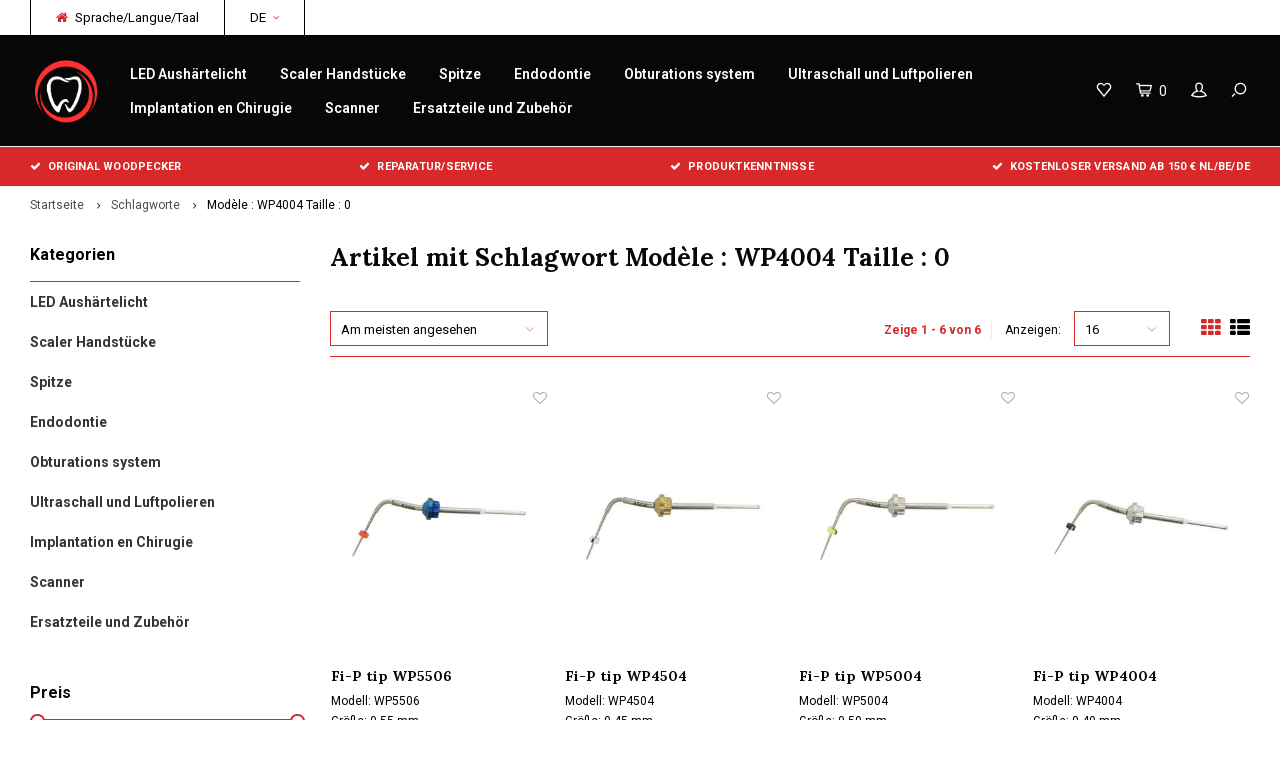

--- FILE ---
content_type: text/html;charset=utf-8
request_url: https://www.wp-dentalsupply.com/de/tags/modele-wp4004-taille-0/
body_size: 8470
content:
<!DOCTYPE html>
<html lang="de">
  <head>
    
        
    <meta charset="utf-8"/>
<!-- [START] 'blocks/head.rain' -->
<!--

  (c) 2008-2026 Lightspeed Netherlands B.V.
  http://www.lightspeedhq.com
  Generated: 28-01-2026 @ 21:13:59

-->
<link rel="canonical" href="https://www.wp-dentalsupply.com/de/tags/modele-wp4004-taille-0/"/>
<link rel="alternate" href="https://www.wp-dentalsupply.com/de/index.rss" type="application/rss+xml" title="Neue Produkte"/>
<meta name="robots" content="noodp,noydir"/>
<meta property="og:url" content="https://www.wp-dentalsupply.com/de/tags/modele-wp4004-taille-0/?source=facebook"/>
<meta property="og:site_name" content="wp-dentalsupply"/>
<meta property="og:title" content="Modèle : WP4004 Taille : 0"/>
<meta property="og:description" content="Ein fester fairer Preis, einfache Auswahl, transparent und eine der besten Marken aus China und Schweden.<br />
Willkommen in der Revolution, willkommen bei wp-denta"/>
<!--[if lt IE 9]>
<script src="https://cdn.webshopapp.com/assets/html5shiv.js?2025-02-20"></script>
<![endif]-->
<!-- [END] 'blocks/head.rain' -->
    <title>Modèle : WP4004 Taille : 0 - wp-dentalsupply</title>
    <meta name="description" content="Ein fester fairer Preis, einfache Auswahl, transparent und eine der besten Marken aus China und Schweden.<br />
Willkommen in der Revolution, willkommen bei wp-denta" />
    <meta name="keywords" content="Modèle, :, WP4004, Taille, :, 0, Wp-dentalsupply, woodpecker, ems, satalec, china, dentalsupply, tandarts, tandartspullen, tandheelapparatuur, Luftfilterung, blueair, woodpecker zahnarzt" />
    <meta http-equiv="X-UA-Compatible" content="IE=edge,chrome=1">
    <meta name="viewport" content="width=device-width, initial-scale=1.0">
    <meta name="apple-mobile-web-app-capable" content="yes">
    <meta name="apple-mobile-web-app-status-bar-style" content="black">
    <meta property="fb:app_id" content="966242223397117"/>
    <meta name="viewport" content="width=device-width, initial-scale=1, maximum-scale=1, user-scalable=0"/>

    <link rel="shortcut icon" href="https://cdn.webshopapp.com/shops/268654/themes/122723/v/2468254/assets/favicon.ico?20241107122014" type="image/x-icon" />
    <link href='//fonts.googleapis.com/css?family=Roboto:400,300,500,600,700,800,900' rel='stylesheet' type='text/css'>
    <link href='//fonts.googleapis.com/css?family=Lora:400,300,500,600,700,800,900' rel='stylesheet' type='text/css'>
    <link rel="stylesheet" href="https://cdn.webshopapp.com/shops/268654/themes/122723/assets/bootstrap.css?20251203155103" />
    <link rel="stylesheet" href="https://cdn.webshopapp.com/shops/268654/themes/122723/assets/font-awesome-min.css?20251203155103" />
    <link rel="stylesheet" href="https://cdn.webshopapp.com/shops/268654/themes/122723/assets/sm-icons.css?20251203155103" />  
    <link rel="stylesheet" href="https://cdn.webshopapp.com/shops/268654/themes/122723/assets/owl-carousel-min.css?20251203155103" />  
    <link rel="stylesheet" href="https://cdn.webshopapp.com/shops/268654/themes/122723/assets/semantic.css?20251203155103" />  
    <link rel="stylesheet" href="https://cdn.webshopapp.com/shops/268654/themes/122723/assets/jquery-fancybox-min.css?20251203155103" /> 
    <link rel="stylesheet" href="https://cdn.webshopapp.com/shops/268654/themes/122723/assets/style.css?20251203155103" /> 
    <link rel="stylesheet" href="https://cdn.webshopapp.com/shops/268654/themes/122723/assets/settings.css?20251203155103" />  
    <link rel="stylesheet" href="https://cdn.webshopapp.com/assets/gui-2-0.css?2025-02-20" />
    <link rel="stylesheet" href="https://cdn.webshopapp.com/assets/gui-responsive-2-0.css?2025-02-20" />   
    <link rel="stylesheet" href="https://cdn.webshopapp.com/shops/268654/themes/122723/assets/custom.css?20251203155103" />

    <script src="https://cdn.webshopapp.com/assets/jquery-1-9-1.js?2025-02-20"></script>
    <script src="https://cdn.webshopapp.com/assets/jquery-ui-1-10-1.js?2025-02-20"></script>
    <script src="https://cdn.webshopapp.com/shops/268654/themes/122723/assets/jquery-touch.js?20251203155103"></script>
    <script src="https://cdn.webshopapp.com/shops/268654/themes/122723/assets/jquery-validate.js?20251203155103"></script>
   
    <script src="https://cdn.webshopapp.com/shops/268654/themes/122723/assets/bootstrap.js?20251203155103"></script>
    <script src="https://cdn.webshopapp.com/shops/268654/themes/122723/assets/owl-carousel-min.js?20251203155103"></script>
    <script src="https://cdn.webshopapp.com/shops/268654/themes/122723/assets/semantic.js?20251203155103"></script>
    <script src="https://cdn.webshopapp.com/shops/268654/themes/122723/assets/jquery-fancybox-min.js?20251203155103"></script>
    <script src="https://cdn.webshopapp.com/shops/268654/themes/122723/assets/moment.js?20251203155103"></script>  
    <script src="https://cdn.webshopapp.com/shops/268654/themes/122723/assets/js-cookie.js?20251203155103"></script>
    <script src="https://cdn.webshopapp.com/shops/268654/themes/122723/assets/jquery-countdown-min.js?20251203155103"></script>
    <script src="https://cdn.webshopapp.com/shops/268654/themes/122723/assets/global.js?20251203155103"></script>
    
    <script src="https://cdn.webshopapp.com/shops/268654/themes/122723/assets/jcarousel.js?20251203155103"></script>
    <script src="https://cdn.webshopapp.com/assets/gui.js?2025-02-20"></script>
    <script src="https://cdn.webshopapp.com/assets/gui-responsive-2-0.js?2025-02-20"></script>
    
        
    
    <!--[if lt IE 9]>
    <link rel="stylesheet" href="https://cdn.webshopapp.com/shops/268654/themes/122723/assets/style-ie.css?20251203155103" />
    <![endif]-->
  </head>
  <body >
   
         
   <div itemscope itemtype="http://schema.org/BreadcrumbList">
	<div itemprop="itemListElement" itemscope itemtype="http://schema.org/ListItem">
    <a itemprop="item" href="https://www.wp-dentalsupply.com/de/"><span itemprop="name" content="Home"></span></a>
    <meta itemprop="position" content="1" />
  </div>
    	<div itemprop="itemListElement" itemscope itemtype="http://schema.org/ListItem">
      <a itemprop="item" href="https://www.wp-dentalsupply.com/de/tags/"><span itemprop="name" content="Schlagworte"></span></a>
      <meta itemprop="position" content="2" />
    </div>
    	<div itemprop="itemListElement" itemscope itemtype="http://schema.org/ListItem">
      <a itemprop="item" href="https://www.wp-dentalsupply.com/de/tags/modele-wp4004-taille-0/"><span itemprop="name" content="Modèle : WP4004 Taille : 0"></span></a>
      <meta itemprop="position" content="3" />
    </div>
  </div>

   <div class="cart-overlay cart"></div>

<div class="cart-side cart">
  <div class="cart-inner">
    
    <div class="cart-title-wrap">
      <div class="cart-title">
        <div class="align">
          <div class="title title-font align-middle">Ihr Warenkorb</div>
          <div class="items text-right align-middle"><span class="item-qty">0</span> artikel</div>
        </div>
      </div>
      <div class="close-cart">
        <div class="align align-100">
          <div class="align-middle">
            <i class="fa fa-close"></i></div>
          </div>
        </div>
    </div>
    
    <div class="cart-body">
      
        
      <div class="no-cart-products">Keine Produkte gefunden...</div>
      
    </div>
    
        
  </div>
</div>   <div class="cart-overlay wishlist"></div>

<div class="cart-side wishlist">
  <div class="cart-inner">
    
    <div class="cart-title-wrap">
      <div class="cart-title">
        <div class="align">
          <div class="title title-font align-middle">Wunschzettel</div>
          <div class="items text-right align-middle"><span class="item-qty"></span> artikel</div>
        </div>
      </div>
      <div class="close-cart">
        <div class="align align-100">
          <div class="align-middle">
            <i class="fa fa-close"></i></div>
          </div>
        </div>
    </div>
    
    <div class="cart-body">
      
      <div class="cart-products">
        <table>
          
        </table>
      </div>
      
            <div class="no-cart-products">Sie müssen eingeloggt sein um diese Funktion zu nutzen....</div>
            
    </div>
    
  </div>
</div>   <div class="mobile-menu-overlay menu"></div>

<div class="mobile-menu cart">
  <div class="mobile-menu-inner">
    
  <div class="logo large align-middle">
    <a href="https://www.wp-dentalsupply.com/de/">
            <img src="https://cdn.webshopapp.com/shops/268654/themes/122723/v/2468758/assets/mobile-menu-logo.png?20250607161459" alt="wp-dentalsupply">
          </a>
  </div>
  
    <ul class="sub-menu">
              	<li>
        	<a href="#login-popup" data-fancybox><i class="fa fa-user before"></i>anmelden</a>
        </li>
            </ul>
    
   <ul>
          <li class=""><a class="normal-link" href="https://www.wp-dentalsupply.com/de/led-aushaertelicht/"><i class="fa fa-circle-o before"></i>LED Aushärtelicht</a>            </li>
          <li class=""><a class="normal-link" href="https://www.wp-dentalsupply.com/de/scaler-handstuecke/"><i class="fa fa-circle-o before"></i>Scaler Handstücke</a>            </li>
          <li class=""><a class="normal-link" href="https://www.wp-dentalsupply.com/de/spitze/"><i class="fa fa-circle-o before"></i>Spitze</a>            </li>
          <li class=""><a class="normal-link" href="https://www.wp-dentalsupply.com/de/endodontie/"><i class="fa fa-circle-o before"></i>Endodontie</a>            </li>
          <li class=""><a class="normal-link" href="https://www.wp-dentalsupply.com/de/obturations-system/"><i class="fa fa-circle-o before"></i>Obturations system</a>            </li>
          <li class=""><a class="normal-link" href="https://www.wp-dentalsupply.com/de/ultraschall-und-luftpolieren/"><i class="fa fa-circle-o before"></i>Ultraschall und Luftpolieren</a>            </li>
          <li class=""><a class="normal-link" href="https://www.wp-dentalsupply.com/de/implantation-en-chirugie/"><i class="fa fa-circle-o before"></i>Implantation en Chirugie</a>            </li>
          <li class=""><a class="normal-link" href="https://www.wp-dentalsupply.com/de/scanner/"><i class="fa fa-circle-o before"></i>Scanner</a>            </li>
          <li class=""><a class="normal-link" href="https://www.wp-dentalsupply.com/de/ersatzteile-und-zubehoer/"><i class="fa fa-circle-o before"></i>Ersatzteile und Zubehör</a>            </li>
                 	    </ul>
    
    <ul class="sub-menu">
            <li>
        <a href="javascript:;"><i class="fa fa-flag before"></i>Deutsch</a><span class="more-cats"><i class="fa fa-angle-right"></i></span>
        <ul>
        	          <li><a href="https://www.wp-dentalsupply.com/nl/">Nederlands</a></li>
                    <li><a href="https://www.wp-dentalsupply.com/de/">Deutsch</a></li>
                    <li><a href="https://www.wp-dentalsupply.com/fr/">Français</a></li>
                  </ul>
      </li>
                              <li>
      	        <a href="#login-popup" data-fancybox>
                  <i class="fa fa-heart-o before"></i> Wunschzettel
        </a>
      </li>
          </ul>
    
    
    	
  </div>
</div>   <div id="login-popup">
  
<div class="col">
  <div class="title-wrap">
    <div class="title title-font">anmelden</div>
    <div class="subtitle">Loggen Sie sich hier ein.</div>
  </div>
<form class="formLogin" id="formLogin" action="https://www.wp-dentalsupply.com/de/account/loginPost/?return=https%3A%2F%2Fwww.wp-dentalsupply.com%2Fde%2Ftags%2Fmodele-wp4004-taille-0%2F" method="post">
  <input type="hidden" name="key" value="8e629136f8d0a7e211e774e7b48d821f" />
  <input type="hidden" name="type" value="login" />
  <input type="text" name="email" id="formLoginEmail" value="" placeholder="E-Mail-Adresse" />
  <input type="password" name="password" id="formLoginPassword" value="" placeholder="Passwort"/>
  <div class="buttons">
      <a class="btn" href="#" onclick="$('#formLogin').submit(); return false;" title="anmelden">anmelden</a>
       <a class="forgot-pw" href="https://www.wp-dentalsupply.com/de/account/password/">Passwort vergessen?</a>
  </div>
  </form>
  </div>
  
  <div class="col last">
      <div class="title-wrap">
        <div class="title title-font">Kundenkonto anlegen</div>
        <div class="subtitle">Durch Ihre Anmeldung in unserem Shop, bewegen Sie sich um einiges schneller durch den Bestellvorgang, können mehrere Adressen anlegen, können Ihre Aufträge verfolgen und vieles mehr.</div>
        <div class="buttons">
          <a class="btn" href="https://www.wp-dentalsupply.com/de/account/register/" title="Benutzerkonto anlegen">Benutzerkonto anlegen</a>
      </div>
      </div>
    </div>
  
</div>
<header id="header" class="menu-in-header">
  
    <div class="topbar body-wrap">
    <div class="container-wide">
      <div class="align">
        
        <div class="align-middle text-left">
          <ul><li class="phone"><span class="inner"><i class="fa fa-home left-icon"></i>Sprache/Langue/Taal</span></li><li class="hidden-xs"><a href="javascript:;">DE<i class="fa fa-angle-down right-icon arrow"></i></a><ul><li><a href="https://www.wp-dentalsupply.com/nl/go/category/">NL</a></li><li><a href="https://www.wp-dentalsupply.com/de/go/category/">DE</a></li><li><a href="https://www.wp-dentalsupply.com/fr/go/category/">FR</a></li></ul></li></ul>        </div>
        
        <div class="align-middle text-right">
                  </div>

      </div>
    </div>
  </div>
    
  <div class="main-header body-wrap">
    <div class="container-wide">
      <div class="align">
        
        <div class="menu-button align-middle hidden-md hidden-lg">
          <a class="open-menu">
            <ul>
              <li></li>
              <li></li>
              <li></li>
              <li>menu</li>
            </ul>
          </a>
        </div>
        
        <div class="logo large align-middle">
          <a href="https://www.wp-dentalsupply.com/de/">
                        <img src="https://cdn.webshopapp.com/shops/268654/themes/122723/v/2187416/assets/logo.png?20241106210649" alt="wp-dentalsupply">
                      </a>
        </div>
        
                <div class="main-menu align-middle hidden-sm hidden-xs">
          <ul>
                        <li class=""><a href="https://www.wp-dentalsupply.com/de/led-aushaertelicht/">LED Aushärtelicht</a></li>
                        <li class=""><a href="https://www.wp-dentalsupply.com/de/scaler-handstuecke/">Scaler Handstücke</a></li>
                        <li class=""><a href="https://www.wp-dentalsupply.com/de/spitze/">Spitze</a></li>
                        <li class=""><a href="https://www.wp-dentalsupply.com/de/endodontie/">Endodontie</a></li>
                        <li class=""><a href="https://www.wp-dentalsupply.com/de/obturations-system/">Obturations system</a></li>
                        <li class=""><a href="https://www.wp-dentalsupply.com/de/ultraschall-und-luftpolieren/">Ultraschall und Luftpolieren</a></li>
                        <li class=""><a href="https://www.wp-dentalsupply.com/de/implantation-en-chirugie/">Implantation en Chirugie</a></li>
                        <li class=""><a href="https://www.wp-dentalsupply.com/de/scanner/">Scanner</a></li>
                        <li class=""><a href="https://www.wp-dentalsupply.com/de/ersatzteile-und-zubehoer/">Ersatzteile und Zubehör</a></li>
                                                          </ul>
        </div>
                
                
        <div class="icons align-middle text-right">
          <ul>
                        <li class="wishlist-header hidden-xs" title="Wunschzettel">
                            <a href="#login-popup" data-fancybox>
                              <span class="icon"><i class="sm-icon sm-heart"></i></span>
                <span class="text hidden"></span>
              </a>
            </li>
                        <li class="cart-header" title="Ihr Warenkorb">
              <a class="open-cart" href="javascript:;">
                <span class="icon"><i class="sm-icon sm-cart"></i></span>
                <span class="text">0</span>
              </a>
            </li>
            <li class="account-header hidden-xs" title="Mein Konto">
                            <a href="#login-popup" data-fancybox>
                <span class="icon"><i class="sm-icon sm-user-outline"></i></span>
              </a>
                          </li>
            <li class="" title="Suchen">
              <a class="open-search" href="javascript:;">
                <span class="icon"><i class="sm-icon sm-zoom"></i></span>
              </a>
            </li>
          </ul>
        </div>
          
      </div>
    </div>
    
    <div class="search-bar">
      <form action="https://www.wp-dentalsupply.com/de/search/" method="get" id="formSearch">
        <div class="container-wide relative">
          <input type="text" name="q" autocomplete="off"  value="" placeholder="Suchen..."/>
          <span onclick="$('#formSearch').submit();" title="Suchen" class="icon"><i class="sm-icon sm-zoom"></i></span>
        </div>
        
        <div class="autocomplete">
          <div class="container-wide">
            <div class="search-products products-livesearch row"></div>
            <div class="more"><a href="#">Alle Ergebnisse anzeigen <span>(0)</span></a></div>
            <div class="notfound">Keine Produkte gefunden...</div>
          </div>
        </div>
      </form>
    </div>
    
  </div>
    
      
        <div class="header-usp body-wrap">
      <div class="search-overlay"></div>
      <div class="container-wide">
        <ul>
          <li><a><i class="fa fa-check"></i>Original Woodpecker</a></li>
          <li><a><i class="fa fa-check"></i>Reparatur/Service</a></li>
          <li><a><i class="fa fa-check"></i>Produktkenntnisse</a></li>
          <li><a><i class="fa fa-check"></i>Kostenloser Versand ab 150 €  NL/BE/DE</a></li>
        </ul>
      </div>
    </div>
      
</header>    
    <main class="body-wrap">
      <div class="search-overlay"></div>
      <div class="main-content">
        
        

<div id="collection-page">
  
  <div class="filters-top">
    <div class="container-wide">
      <div class="row filter-row">
      	<form action="https://www.wp-dentalsupply.com/de/tags/modele-wp4004-taille-0/" method="get" id="sidebar_filters_top">
          <input type="hidden" name="mode" value="grid" id="filter_form_mode_top" />
          <input type="hidden" name="limit" value="16" id="filter_form_limit_top" />
          <input type="hidden" name="sort" value="popular" id="filter_form_sort_top" />
          <input type="hidden" name="max" value="50" id="filter_form_max_1_top" />
          <input type="hidden" name="min" value="0" id="filter_form_min_1_top" />
    
      
      
                
      <div class="filter-wrap col-md-2">
        <div class="filter-title">Preis</div>
      	<div class="price-filter">
        <div class="sidebar-filter-slider">
          <div class="collection-filter-price price-filter-1"></div>
        </div>
        <div class="price-filter-range clear">
          <div class="min">Min: €<span>0</span></div>
          <div class="max">Max: €<span>50</span></div>
        </div>
      </div>
      </div>
      
  		</form>
      </div>
    </div>
  </div>
  
  <div class="container-wide">
    
    <div class="breadcrumbs">
      <a href="https://www.wp-dentalsupply.com/de/" title="Startseite">Startseite</a>
           	<i class="fa fa-angle-right"></i><a href="https://www.wp-dentalsupply.com/de/tags/">Schlagworte</a>
           	<i class="fa fa-angle-right"></i><a class="last" href="https://www.wp-dentalsupply.com/de/tags/modele-wp4004-taille-0/">Modèle : WP4004 Taille : 0</a>
          </div>  
    
    
    <div class="row">
    	
            <div class="col-sidebar hidden-sm hidden-xs">
      	<div class="sidebar">
  
    	<div class="sb-cats">
      <div class="sidebar-title">Kategorien</div>
      <ul class="sb-cats-wrap">
      	        	<li class=""><a href="https://www.wp-dentalsupply.com/de/led-aushaertelicht/">LED Aushärtelicht</a>        		        	</li>
                	<li class=""><a href="https://www.wp-dentalsupply.com/de/scaler-handstuecke/">Scaler Handstücke</a>        		        	</li>
                	<li class=""><a href="https://www.wp-dentalsupply.com/de/spitze/">Spitze</a>        		        	</li>
                	<li class=""><a href="https://www.wp-dentalsupply.com/de/endodontie/">Endodontie</a>        		        	</li>
                	<li class=""><a href="https://www.wp-dentalsupply.com/de/obturations-system/">Obturations system</a>        		        	</li>
                	<li class=""><a href="https://www.wp-dentalsupply.com/de/ultraschall-und-luftpolieren/">Ultraschall und Luftpolieren</a>        		        	</li>
                	<li class=""><a href="https://www.wp-dentalsupply.com/de/implantation-en-chirugie/">Implantation en Chirugie</a>        		        	</li>
                	<li class=""><a href="https://www.wp-dentalsupply.com/de/scanner/">Scanner</a>        		        	</li>
                	<li class=""><a href="https://www.wp-dentalsupply.com/de/ersatzteile-und-zubehoer/">Ersatzteile und Zubehör</a>        		        	</li>
                      </ul>
  	</div>
    
    <form action="https://www.wp-dentalsupply.com/de/tags/modele-wp4004-taille-0/" method="get" id="sidebar_filters">
    <input type="hidden" name="mode" value="grid" id="filter_form_mode_side" />
    <input type="hidden" name="limit" value="16" id="filter_form_limit_side" />
    <input type="hidden" name="sort" value="popular" id="filter_form_sort_side" />
    <input type="hidden" name="max" value="50" id="filter_form_max_2_side" />
    <input type="hidden" name="min" value="0" id="filter_form_min_2_side" />
		
    <div class="sidebar-filters">
    
      <div class="filter-wrap">
        <div class="filter-title">Preis</div>
      	<div class="price-filter">
        <div class="sidebar-filter-slider">
          <div class="collection-filter-price price-filter-2"></div>
        </div>
        <div class="price-filter-range clear">
          <div class="min">Min: €<span>0</span></div>
          <div class="max">Max: €<span>50</span></div>
        </div>
      </div>
      </div>
      
      
          
    </div>
      
  </form>
    
    
    
    
</div>      </div>
            
      <div class="col-products">
        
                <div class="collection-content on-top">
          <div class="align">
            <div class="info align-top">
              <h1 class="title">Artikel mit Schlagwort Modèle : WP4004 Taille : 0</h1>
                          </div>
          </div>
        </div>
                
        <div class="collection-sort">
          <form action="https://www.wp-dentalsupply.com/de/tags/modele-wp4004-taille-0/" method="get" id="filter_form_bottom">
                        <input type="hidden" name="limit" value="16" id="filter_form_limit_bottom" />
            <input type="hidden" name="sort" value="popular" id="filter_form_sort_bottom" />
            <input type="hidden" name="max" value="50" id="filter_form_max_bottom" />
            <input type="hidden" name="min" value="0" id="filter_form_min_bottom" />
            
            <div class="align">
              
            <div class="sort-block align-middle">
              
              
              <a class="btn filter-btn open-filters hidden-md hidden-lg" href="javascript:;"><i class="fa fa-ellipsis-v"></i>Filter</a>

              <select name="sort" onchange="$('#formSortModeLimit').submit();" class="hidden-xs hidden-sm">
                                <option value="popular" selected="selected">Am meisten angesehen</option>
                                <option value="newest">Neueste Produkte</option>
                                <option value="lowest">Niedrigster Preis</option>
                                <option value="highest">Höchster Preis</option>
                                <option value="asc">Name aufsteigend</option>
                                <option value="desc">Name absteigend</option>
                              </select>  
              
            </div>
              
                                          
            <div class="sort-block align-middle text-right pagination hidden-xs">
              <div class="pager-text hidden-md hidden-sm hidden-xs">Zeige 1 - 6 von 6</div>
              <div class="per-page">Anzeigen:</div>
              <select id="selectbox-2-bottom" name="limit" onchange="$('#formProductsFilters').submit();">
                                <option value="4">4</option>
                                <option value="8">8</option>
                                <option value="12">12</option>
                                <option value="16" selected="selected">16</option>
                                <option value="20">20</option>
                                <option value="24">24</option>
                              </select>
            </div>
                          
            <div class="grid-list text-right align-middle">
              <ul>
                <li class="active"><label for="mode-grid"><input type="radio" name="mode" value="grid" id="mode-grid" checked><i class="fa fa-th"></i></label></li>
                <li class=""><label for="mode-list"><input type="radio" name="mode" value="list" id="mode-list"><i class="fa fa-th-list"></i></label></li>
              </ul>  
            </div>
            
            </div>
            
          </form>
        </div>
        
                
        <div class="products row infinite-page-count" data-page-count="1">
          
          	          	          	          
                          

<div id="137176012" class="quickview-popup" data-inf-id="inf_id_here">
  
  <div class="align">
    <div class="images-wrap align-middle">
      <div class="images">
        <div class="quickview-images owl-carousel owl-theme">
          <div class="item">
            <img src="https://cdn.webshopapp.com/shops/268654/files/409806528/500x500x2/image.jpg" alt="Fi-P tip WP5506" title="Fi-P tip WP5506">
          </div>
        </div>
      </div>
    </div>
    <div class="info align-top">
      <div class="product-info">
      	
                    <div class="product-title title-font" data-infinite-product-title>Fi-P tip WP5506</div>
          
                  
        <div class="price-stock">
          <div class="align">

            <div class="price align-bottom">      
              <span class="old-price"><span class="price-wrap" data-infinite-product-price-old></span></span>
              <span class="new-price"><span class="price-wrap" data-infinite-product-price-new>€49,95</span></span>
                            <div class="inc-price">(<span class="price-wrap" data-infinite-product-price-incl>€60,44</span> Inkl. MwSt.)</div>                          </div>
						
            
          </div>
        </div>
        
        
        <div class="product-description" data-infinite-product-description>
                    Modell: WP5506<br />
Größe: 0,55 mm<br />
Verjüngung: 0,06<br />
Autoklavierbar (134 °C)
                  </div>
        
        
      <form action="https://www.wp-dentalsupply.com/de/cart/add/271224709/"  method="post" data-infinite-product-form>
        <div class="product-option hidden">
          <div class="product-configure-variants">
            <label>Bitte wählen Sie: <em>*</em></label>
            <select class="variants">

            </select>
          </div>
        </div>

          <div class="cart"><div class="input-wrap"><input type="text" name="quantity" value="1" /><div class="change"><a href="javascript:;" onclick="updateQuantity('up', $(this));" class="up">+</a><a href="javascript:;" onclick="updateQuantity('down', $(this));" class="down">-</a></div></div><a href="javascript:;" onclick="$(this).closest('form').submit();" class="btn add-cart" title="Zum Warenkorb hinzufügen">Zum Warenkorb hinzufügen</a><a href="https://www.wp-dentalsupply.com/de/account/wishlistAdd/137176012/?variant_id=271224709" class="btn gray" title="Zur Wunschliste hinzufügen" data-infinite-wishlist-href>Zur Wunschliste hinzufügen</a></div>
      </form>
        
        
        
      </div>
    </div>
  </div>
  
</div>
<div class="product inf-product col-xs-6 col-sm-4 col-md-4 col-lg-3 show-second" data-url="https://www.wp-dentalsupply.com/de/fi-p-tip-wp5506.html" data-img-settings="300x400x2" data-id="137176012" data-inf-id="inf_id_here">
  <div class="product-inner no-border no-padding">
  
  
  <div class="image-wrap">

    <div class="product-labels"><div class="product-label sale"></div></div>    
    
        <div class="wishlist-btn">
      <form>
                <a href="#login-popup" data-fancybox><i class="fa fa-heart-o"></i></a>
              </form>
    </div>
        
        <div class="quickview-button hidden-md hidden-sm hidden-xs">
    	<a class="btn" href="javascript:;" data-product-url="https://www.wp-dentalsupply.com/de/fi-p-tip-wp5506.html" data-infinite-quickview-button>Quickview</a>
      <a class="open-link hidden" href="#137176012" data-fancybox data-infinite-quickview-link>test</a>
    </div>
        
    <a href="https://www.wp-dentalsupply.com/de/fi-p-tip-wp5506.html" title="Fi-P tip WP5506" data-infinite-product-url>
      <span class="img-wrap">
            <img src="https://cdn.webshopapp.com/shops/268654/files/409806528/300x400x2/fi-p-tip-wp5506.jpg" alt="Fi-P tip WP5506" title="Fi-P tip WP5506" data-infinite-product-image/>
            </span>
    </a>
    
  </div>
  
  
  <div class="info">
    
        
    <a href="https://www.wp-dentalsupply.com/de/fi-p-tip-wp5506.html" title="Fi-P tip WP5506" class="title title-font one-line" data-infinite-product-title>Fi-P tip WP5506</a>
    
    
        
        <div class="description three-lines" data-infinite-product-description>
      Modell: WP5506<br />
Größe: 0,55 mm<br />
Verjüngung: 0,06<br />
Autoklavierbar (134 °C)
    </div>
        
    <div class="price">      
      
      <span class="old-price"><span class="price-inner" data-infinite-product-price-old></span></span>
      <span class="new-price"><span class="price-inner" data-infinite-product-price-new>€49,95</span></span>
            <div class="inc-price" data-infinite-product-price-incl>(€60,44 Inkl. MwSt.)</div>             
    </div>
    
  </div>
     
  </div>
</div>
                          

<div id="137175783" class="quickview-popup" data-inf-id="inf_id_here">
  
  <div class="align">
    <div class="images-wrap align-middle">
      <div class="images">
        <div class="quickview-images owl-carousel owl-theme">
          <div class="item">
            <img src="https://cdn.webshopapp.com/shops/268654/files/409805419/500x500x2/image.jpg" alt="Fi-P tip WP4504" title="Fi-P tip WP4504">
          </div>
        </div>
      </div>
    </div>
    <div class="info align-top">
      <div class="product-info">
      	
                    <div class="product-title title-font" data-infinite-product-title>Fi-P tip WP4504</div>
          
                  
        <div class="price-stock">
          <div class="align">

            <div class="price align-bottom">      
              <span class="old-price"><span class="price-wrap" data-infinite-product-price-old></span></span>
              <span class="new-price"><span class="price-wrap" data-infinite-product-price-new>€49,95</span></span>
                            <div class="inc-price">(<span class="price-wrap" data-infinite-product-price-incl>€60,44</span> Inkl. MwSt.)</div>                          </div>
						
            
          </div>
        </div>
        
        
        <div class="product-description" data-infinite-product-description>
                    Modell: WP4504<br />
Größe: 0,45 mm<br />
Verjüngung: 0,04<br />
Autoklavierbar (134 °C)
                  </div>
        
        
      <form action="https://www.wp-dentalsupply.com/de/cart/add/271223972/"  method="post" data-infinite-product-form>
        <div class="product-option hidden">
          <div class="product-configure-variants">
            <label>Bitte wählen Sie: <em>*</em></label>
            <select class="variants">

            </select>
          </div>
        </div>

          <div class="cart"><div class="input-wrap"><input type="text" name="quantity" value="1" /><div class="change"><a href="javascript:;" onclick="updateQuantity('up', $(this));" class="up">+</a><a href="javascript:;" onclick="updateQuantity('down', $(this));" class="down">-</a></div></div><a href="javascript:;" onclick="$(this).closest('form').submit();" class="btn add-cart" title="Zum Warenkorb hinzufügen">Zum Warenkorb hinzufügen</a><a href="https://www.wp-dentalsupply.com/de/account/wishlistAdd/137175783/?variant_id=271223972" class="btn gray" title="Zur Wunschliste hinzufügen" data-infinite-wishlist-href>Zur Wunschliste hinzufügen</a></div>
      </form>
        
        
        
      </div>
    </div>
  </div>
  
</div>
<div class="product inf-product col-xs-6 col-sm-4 col-md-4 col-lg-3 show-second" data-url="https://www.wp-dentalsupply.com/de/fi-p-tip-wp4504.html" data-img-settings="300x400x2" data-id="137175783" data-inf-id="inf_id_here">
  <div class="product-inner no-border no-padding">
  
  
  <div class="image-wrap">

    <div class="product-labels"><div class="product-label sale"></div></div>    
    
        <div class="wishlist-btn">
      <form>
                <a href="#login-popup" data-fancybox><i class="fa fa-heart-o"></i></a>
              </form>
    </div>
        
        <div class="quickview-button hidden-md hidden-sm hidden-xs">
    	<a class="btn" href="javascript:;" data-product-url="https://www.wp-dentalsupply.com/de/fi-p-tip-wp4504.html" data-infinite-quickview-button>Quickview</a>
      <a class="open-link hidden" href="#137175783" data-fancybox data-infinite-quickview-link>test</a>
    </div>
        
    <a href="https://www.wp-dentalsupply.com/de/fi-p-tip-wp4504.html" title="Fi-P tip WP4504" data-infinite-product-url>
      <span class="img-wrap">
            <img src="https://cdn.webshopapp.com/shops/268654/files/409805419/300x400x2/fi-p-tip-wp4504.jpg" alt="Fi-P tip WP4504" title="Fi-P tip WP4504" data-infinite-product-image/>
            </span>
    </a>
    
  </div>
  
  
  <div class="info">
    
        
    <a href="https://www.wp-dentalsupply.com/de/fi-p-tip-wp4504.html" title="Fi-P tip WP4504" class="title title-font one-line" data-infinite-product-title>Fi-P tip WP4504</a>
    
    
        
        <div class="description three-lines" data-infinite-product-description>
      Modell: WP4504<br />
Größe: 0,45 mm<br />
Verjüngung: 0,04<br />
Autoklavierbar (134 °C)
    </div>
        
    <div class="price">      
      
      <span class="old-price"><span class="price-inner" data-infinite-product-price-old></span></span>
      <span class="new-price"><span class="price-inner" data-infinite-product-price-new>€49,95</span></span>
            <div class="inc-price" data-infinite-product-price-incl>(€60,44 Inkl. MwSt.)</div>             
    </div>
    
  </div>
     
  </div>
</div>
                          

<div id="137175885" class="quickview-popup" data-inf-id="inf_id_here">
  
  <div class="align">
    <div class="images-wrap align-middle">
      <div class="images">
        <div class="quickview-images owl-carousel owl-theme">
          <div class="item">
            <img src="https://cdn.webshopapp.com/shops/268654/files/409805936/500x500x2/image.jpg" alt="Fi-P tip WP5004" title="Fi-P tip WP5004">
          </div>
        </div>
      </div>
    </div>
    <div class="info align-top">
      <div class="product-info">
      	
                    <div class="product-title title-font" data-infinite-product-title>Fi-P tip WP5004</div>
          
                  
        <div class="price-stock">
          <div class="align">

            <div class="price align-bottom">      
              <span class="old-price"><span class="price-wrap" data-infinite-product-price-old></span></span>
              <span class="new-price"><span class="price-wrap" data-infinite-product-price-new>€49,95</span></span>
                            <div class="inc-price">(<span class="price-wrap" data-infinite-product-price-incl>€60,44</span> Inkl. MwSt.)</div>                          </div>
						
            
          </div>
        </div>
        
        
        <div class="product-description" data-infinite-product-description>
                    Modell: WP5004<br />
Größe: 0,50 mm<br />
Verjüngung: 0,04<br />
Autoklavierbar (134 °C)
                  </div>
        
        
      <form action="https://www.wp-dentalsupply.com/de/cart/add/271224228/"  method="post" data-infinite-product-form>
        <div class="product-option hidden">
          <div class="product-configure-variants">
            <label>Bitte wählen Sie: <em>*</em></label>
            <select class="variants">

            </select>
          </div>
        </div>

          <div class="cart"><div class="input-wrap"><input type="text" name="quantity" value="1" /><div class="change"><a href="javascript:;" onclick="updateQuantity('up', $(this));" class="up">+</a><a href="javascript:;" onclick="updateQuantity('down', $(this));" class="down">-</a></div></div><a href="javascript:;" onclick="$(this).closest('form').submit();" class="btn add-cart" title="Zum Warenkorb hinzufügen">Zum Warenkorb hinzufügen</a><a href="https://www.wp-dentalsupply.com/de/account/wishlistAdd/137175885/?variant_id=271224228" class="btn gray" title="Zur Wunschliste hinzufügen" data-infinite-wishlist-href>Zur Wunschliste hinzufügen</a></div>
      </form>
        
        
        
      </div>
    </div>
  </div>
  
</div>
<div class="product inf-product col-xs-6 col-sm-4 col-md-4 col-lg-3 show-second" data-url="https://www.wp-dentalsupply.com/de/fi-p-tip-wp5004.html" data-img-settings="300x400x2" data-id="137175885" data-inf-id="inf_id_here">
  <div class="product-inner no-border no-padding">
  
  
  <div class="image-wrap">

    <div class="product-labels"><div class="product-label sale"></div></div>    
    
        <div class="wishlist-btn">
      <form>
                <a href="#login-popup" data-fancybox><i class="fa fa-heart-o"></i></a>
              </form>
    </div>
        
        <div class="quickview-button hidden-md hidden-sm hidden-xs">
    	<a class="btn" href="javascript:;" data-product-url="https://www.wp-dentalsupply.com/de/fi-p-tip-wp5004.html" data-infinite-quickview-button>Quickview</a>
      <a class="open-link hidden" href="#137175885" data-fancybox data-infinite-quickview-link>test</a>
    </div>
        
    <a href="https://www.wp-dentalsupply.com/de/fi-p-tip-wp5004.html" title="Fi-P tip WP5004" data-infinite-product-url>
      <span class="img-wrap">
            <img src="https://cdn.webshopapp.com/shops/268654/files/409805936/300x400x2/fi-p-tip-wp5004.jpg" alt="Fi-P tip WP5004" title="Fi-P tip WP5004" data-infinite-product-image/>
            </span>
    </a>
    
  </div>
  
  
  <div class="info">
    
        
    <a href="https://www.wp-dentalsupply.com/de/fi-p-tip-wp5004.html" title="Fi-P tip WP5004" class="title title-font one-line" data-infinite-product-title>Fi-P tip WP5004</a>
    
    
        
        <div class="description three-lines" data-infinite-product-description>
      Modell: WP5004<br />
Größe: 0,50 mm<br />
Verjüngung: 0,04<br />
Autoklavierbar (134 °C)
    </div>
        
    <div class="price">      
      
      <span class="old-price"><span class="price-inner" data-infinite-product-price-old></span></span>
      <span class="new-price"><span class="price-inner" data-infinite-product-price-new>€49,95</span></span>
            <div class="inc-price" data-infinite-product-price-incl>(€60,44 Inkl. MwSt.)</div>             
    </div>
    
  </div>
     
  </div>
</div>
                          

<div id="137175603" class="quickview-popup" data-inf-id="inf_id_here">
  
  <div class="align">
    <div class="images-wrap align-middle">
      <div class="images">
        <div class="quickview-images owl-carousel owl-theme">
          <div class="item">
            <img src="https://cdn.webshopapp.com/shops/268654/files/409805062/500x500x2/image.jpg" alt="Fi-P tip WP4004" title="Fi-P tip WP4004">
          </div>
        </div>
      </div>
    </div>
    <div class="info align-top">
      <div class="product-info">
      	
                    <div class="product-title title-font" data-infinite-product-title>Fi-P tip WP4004</div>
          
                  
        <div class="price-stock">
          <div class="align">

            <div class="price align-bottom">      
              <span class="old-price"><span class="price-wrap" data-infinite-product-price-old></span></span>
              <span class="new-price"><span class="price-wrap" data-infinite-product-price-new>€49,95</span></span>
                            <div class="inc-price">(<span class="price-wrap" data-infinite-product-price-incl>€60,44</span> Inkl. MwSt.)</div>                          </div>
						
            
          </div>
        </div>
        
        
        <div class="product-description" data-infinite-product-description>
                    Modell: WP4004<br />
Größe: 0,40 mm<br />
Verjüngung: 0,04<br />
Autoklavierbar (134 °C)
                  </div>
        
        
      <form action="https://www.wp-dentalsupply.com/de/cart/add/271223332/"  method="post" data-infinite-product-form>
        <div class="product-option hidden">
          <div class="product-configure-variants">
            <label>Bitte wählen Sie: <em>*</em></label>
            <select class="variants">

            </select>
          </div>
        </div>

          <div class="cart"><div class="input-wrap"><input type="text" name="quantity" value="1" /><div class="change"><a href="javascript:;" onclick="updateQuantity('up', $(this));" class="up">+</a><a href="javascript:;" onclick="updateQuantity('down', $(this));" class="down">-</a></div></div><a href="javascript:;" onclick="$(this).closest('form').submit();" class="btn add-cart" title="Zum Warenkorb hinzufügen">Zum Warenkorb hinzufügen</a><a href="https://www.wp-dentalsupply.com/de/account/wishlistAdd/137175603/?variant_id=271223332" class="btn gray" title="Zur Wunschliste hinzufügen" data-infinite-wishlist-href>Zur Wunschliste hinzufügen</a></div>
      </form>
        
        
        
      </div>
    </div>
  </div>
  
</div>
<div class="product inf-product col-xs-6 col-sm-4 col-md-4 col-lg-3 show-second" data-url="https://www.wp-dentalsupply.com/de/fi-p-tip-wp3504-copy.html" data-img-settings="300x400x2" data-id="137175603" data-inf-id="inf_id_here">
  <div class="product-inner no-border no-padding">
  
  
  <div class="image-wrap">

    <div class="product-labels"><div class="product-label sale"></div></div>    
    
        <div class="wishlist-btn">
      <form>
                <a href="#login-popup" data-fancybox><i class="fa fa-heart-o"></i></a>
              </form>
    </div>
        
        <div class="quickview-button hidden-md hidden-sm hidden-xs">
    	<a class="btn" href="javascript:;" data-product-url="https://www.wp-dentalsupply.com/de/fi-p-tip-wp3504-copy.html" data-infinite-quickview-button>Quickview</a>
      <a class="open-link hidden" href="#137175603" data-fancybox data-infinite-quickview-link>test</a>
    </div>
        
    <a href="https://www.wp-dentalsupply.com/de/fi-p-tip-wp3504-copy.html" title="Fi-P tip WP4004" data-infinite-product-url>
      <span class="img-wrap">
            <img src="https://cdn.webshopapp.com/shops/268654/files/409805062/300x400x2/fi-p-tip-wp4004.jpg" alt="Fi-P tip WP4004" title="Fi-P tip WP4004" data-infinite-product-image/>
            </span>
    </a>
    
  </div>
  
  
  <div class="info">
    
        
    <a href="https://www.wp-dentalsupply.com/de/fi-p-tip-wp3504-copy.html" title="Fi-P tip WP4004" class="title title-font one-line" data-infinite-product-title>Fi-P tip WP4004</a>
    
    
        
        <div class="description three-lines" data-infinite-product-description>
      Modell: WP4004<br />
Größe: 0,40 mm<br />
Verjüngung: 0,04<br />
Autoklavierbar (134 °C)
    </div>
        
    <div class="price">      
      
      <span class="old-price"><span class="price-inner" data-infinite-product-price-old></span></span>
      <span class="new-price"><span class="price-inner" data-infinite-product-price-new>€49,95</span></span>
            <div class="inc-price" data-infinite-product-price-incl>(€60,44 Inkl. MwSt.)</div>             
    </div>
    
  </div>
     
  </div>
</div>
                          

<div id="137176122" class="quickview-popup" data-inf-id="inf_id_here">
  
  <div class="align">
    <div class="images-wrap align-middle">
      <div class="images">
        <div class="quickview-images owl-carousel owl-theme">
          <div class="item">
            <img src="https://cdn.webshopapp.com/shops/268654/files/409806769/500x500x2/image.jpg" alt="Fi-P tip WP5510" title="Fi-P tip WP5510">
          </div>
        </div>
      </div>
    </div>
    <div class="info align-top">
      <div class="product-info">
      	
                    <div class="product-title title-font" data-infinite-product-title>Fi-P tip WP5510</div>
          
                  
        <div class="price-stock">
          <div class="align">

            <div class="price align-bottom">      
              <span class="old-price"><span class="price-wrap" data-infinite-product-price-old></span></span>
              <span class="new-price"><span class="price-wrap" data-infinite-product-price-new>€49,95</span></span>
                            <div class="inc-price">(<span class="price-wrap" data-infinite-product-price-incl>€60,44</span> Inkl. MwSt.)</div>                          </div>
						
            
          </div>
        </div>
        
        
        <div class="product-description" data-infinite-product-description>
                    Modell: WP5510<br />
Größe: 0,55 mm<br />
Verjüngung: 0,10<br />
Autoklavierbar (134 °C)
                  </div>
        
        
      <form action="https://www.wp-dentalsupply.com/de/cart/add/271225036/"  method="post" data-infinite-product-form>
        <div class="product-option hidden">
          <div class="product-configure-variants">
            <label>Bitte wählen Sie: <em>*</em></label>
            <select class="variants">

            </select>
          </div>
        </div>

          <div class="cart"><div class="input-wrap"><input type="text" name="quantity" value="1" /><div class="change"><a href="javascript:;" onclick="updateQuantity('up', $(this));" class="up">+</a><a href="javascript:;" onclick="updateQuantity('down', $(this));" class="down">-</a></div></div><a href="javascript:;" onclick="$(this).closest('form').submit();" class="btn add-cart" title="Zum Warenkorb hinzufügen">Zum Warenkorb hinzufügen</a><a href="https://www.wp-dentalsupply.com/de/account/wishlistAdd/137176122/?variant_id=271225036" class="btn gray" title="Zur Wunschliste hinzufügen" data-infinite-wishlist-href>Zur Wunschliste hinzufügen</a></div>
      </form>
        
        
        
      </div>
    </div>
  </div>
  
</div>
<div class="product inf-product col-xs-6 col-sm-4 col-md-4 col-lg-3 show-second" data-url="https://www.wp-dentalsupply.com/de/fi-p-tip-wp5510.html" data-img-settings="300x400x2" data-id="137176122" data-inf-id="inf_id_here">
  <div class="product-inner no-border no-padding">
  
  
  <div class="image-wrap">

    <div class="product-labels"><div class="product-label sale"></div></div>    
    
        <div class="wishlist-btn">
      <form>
                <a href="#login-popup" data-fancybox><i class="fa fa-heart-o"></i></a>
              </form>
    </div>
        
        <div class="quickview-button hidden-md hidden-sm hidden-xs">
    	<a class="btn" href="javascript:;" data-product-url="https://www.wp-dentalsupply.com/de/fi-p-tip-wp5510.html" data-infinite-quickview-button>Quickview</a>
      <a class="open-link hidden" href="#137176122" data-fancybox data-infinite-quickview-link>test</a>
    </div>
        
    <a href="https://www.wp-dentalsupply.com/de/fi-p-tip-wp5510.html" title="Fi-P tip WP5510" data-infinite-product-url>
      <span class="img-wrap">
            <img src="https://cdn.webshopapp.com/shops/268654/files/409806769/300x400x2/fi-p-tip-wp5510.jpg" alt="Fi-P tip WP5510" title="Fi-P tip WP5510" data-infinite-product-image/>
            </span>
    </a>
    
  </div>
  
  
  <div class="info">
    
        
    <a href="https://www.wp-dentalsupply.com/de/fi-p-tip-wp5510.html" title="Fi-P tip WP5510" class="title title-font one-line" data-infinite-product-title>Fi-P tip WP5510</a>
    
    
        
        <div class="description three-lines" data-infinite-product-description>
      Modell: WP5510<br />
Größe: 0,55 mm<br />
Verjüngung: 0,10<br />
Autoklavierbar (134 °C)
    </div>
        
    <div class="price">      
      
      <span class="old-price"><span class="price-inner" data-infinite-product-price-old></span></span>
      <span class="new-price"><span class="price-inner" data-infinite-product-price-new>€49,95</span></span>
            <div class="inc-price" data-infinite-product-price-incl>(€60,44 Inkl. MwSt.)</div>             
    </div>
    
  </div>
     
  </div>
</div>
                          

<div id="137176181" class="quickview-popup" data-inf-id="inf_id_here">
  
  <div class="align">
    <div class="images-wrap align-middle">
      <div class="images">
        <div class="quickview-images owl-carousel owl-theme">
          <div class="item">
            <img src="https://cdn.webshopapp.com/shops/268654/files/409807009/500x500x2/image.jpg" alt="Fi-P tip WP6012" title="Fi-P tip WP6012">
          </div>
        </div>
      </div>
    </div>
    <div class="info align-top">
      <div class="product-info">
      	
                    <div class="product-title title-font" data-infinite-product-title>Fi-P tip WP6012</div>
          
                  
        <div class="price-stock">
          <div class="align">

            <div class="price align-bottom">      
              <span class="old-price"><span class="price-wrap" data-infinite-product-price-old></span></span>
              <span class="new-price"><span class="price-wrap" data-infinite-product-price-new>€49,95</span></span>
                            <div class="inc-price">(<span class="price-wrap" data-infinite-product-price-incl>€60,44</span> Inkl. MwSt.)</div>                          </div>
						
            
          </div>
        </div>
        
        
        <div class="product-description" data-infinite-product-description>
                    Modell: WP6012<br />
Größe: 0,60 mm<br />
Verjüngung: 0,12<br />
Autoklavierbar (134 °C)
                  </div>
        
        
      <form action="https://www.wp-dentalsupply.com/de/cart/add/271225185/"  method="post" data-infinite-product-form>
        <div class="product-option hidden">
          <div class="product-configure-variants">
            <label>Bitte wählen Sie: <em>*</em></label>
            <select class="variants">

            </select>
          </div>
        </div>

          <div class="cart"><div class="input-wrap"><input type="text" name="quantity" value="1" /><div class="change"><a href="javascript:;" onclick="updateQuantity('up', $(this));" class="up">+</a><a href="javascript:;" onclick="updateQuantity('down', $(this));" class="down">-</a></div></div><a href="javascript:;" onclick="$(this).closest('form').submit();" class="btn add-cart" title="Zum Warenkorb hinzufügen">Zum Warenkorb hinzufügen</a><a href="https://www.wp-dentalsupply.com/de/account/wishlistAdd/137176181/?variant_id=271225185" class="btn gray" title="Zur Wunschliste hinzufügen" data-infinite-wishlist-href>Zur Wunschliste hinzufügen</a></div>
      </form>
        
        
        
      </div>
    </div>
  </div>
  
</div>
<div class="product inf-product col-xs-6 col-sm-4 col-md-4 col-lg-3 show-second" data-url="https://www.wp-dentalsupply.com/de/fi-p-tip-wp6012.html" data-img-settings="300x400x2" data-id="137176181" data-inf-id="inf_id_here">
  <div class="product-inner no-border no-padding">
  
  
  <div class="image-wrap">

    <div class="product-labels"><div class="product-label sale"></div></div>    
    
        <div class="wishlist-btn">
      <form>
                <a href="#login-popup" data-fancybox><i class="fa fa-heart-o"></i></a>
              </form>
    </div>
        
        <div class="quickview-button hidden-md hidden-sm hidden-xs">
    	<a class="btn" href="javascript:;" data-product-url="https://www.wp-dentalsupply.com/de/fi-p-tip-wp6012.html" data-infinite-quickview-button>Quickview</a>
      <a class="open-link hidden" href="#137176181" data-fancybox data-infinite-quickview-link>test</a>
    </div>
        
    <a href="https://www.wp-dentalsupply.com/de/fi-p-tip-wp6012.html" title="Fi-P tip WP6012" data-infinite-product-url>
      <span class="img-wrap">
            <img src="https://cdn.webshopapp.com/shops/268654/files/409807009/300x400x2/fi-p-tip-wp6012.jpg" alt="Fi-P tip WP6012" title="Fi-P tip WP6012" data-infinite-product-image/>
            </span>
    </a>
    
  </div>
  
  
  <div class="info">
    
        
    <a href="https://www.wp-dentalsupply.com/de/fi-p-tip-wp6012.html" title="Fi-P tip WP6012" class="title title-font one-line" data-infinite-product-title>Fi-P tip WP6012</a>
    
    
        
        <div class="description three-lines" data-infinite-product-description>
      Modell: WP6012<br />
Größe: 0,60 mm<br />
Verjüngung: 0,12<br />
Autoklavierbar (134 °C)
    </div>
        
    <div class="price">      
      
      <span class="old-price"><span class="price-inner" data-infinite-product-price-old></span></span>
      <span class="new-price"><span class="price-inner" data-infinite-product-price-new>€49,95</span></span>
            <div class="inc-price" data-infinite-product-price-incl>(€60,44 Inkl. MwSt.)</div>             
    </div>
    
  </div>
     
  </div>
</div>
             
             
          
        </div>
        
                
                <div class="collection-sort collection-sort-bottom">
          <form action="https://www.wp-dentalsupply.com/de/tags/modele-wp4004-taille-0/" method="get" id="filter_form">
            <input type="hidden" name="mode" value="grid" id="filter_form_mode" />
            <input type="hidden" name="limit" value="16" id="filter_form_limit" />
            <input type="hidden" name="sort" value="popular" id="filter_form_sort" />
            <input type="hidden" name="max" value="50" id="filter_form_max" />
            <input type="hidden" name="min" value="0" id="filter_form_min" />
            
            <div class="align">
            
            
            <div class="sort-block align-middle hidden-xs"> 
              <select name="sort" onchange="$('#formSortModeLimit').submit();">
                                <option value="popular" selected="selected">Am meisten angesehen</option>
                                <option value="newest">Neueste Produkte</option>
                                <option value="lowest">Niedrigster Preis</option>
                                <option value="highest">Höchster Preis</option>
                                <option value="asc">Name aufsteigend</option>
                                <option value="desc">Name absteigend</option>
                              </select>  
            </div>
            
                                          
            <div class="sort-block align-middle text-right pagination hidden-xs">
              <div class="pager-text hidden-md hidden-sm hidden-xs">Zeige 1 - 6 von 6</div>
              <div class="per-page">Anzeigen:</div>
              <select id="selectbox-2" name="limit" onchange="$('#formProductsFilters').submit();">
                                <option value="4">4</option>
                                <option value="8">8</option>
                                <option value="12">12</option>
                                <option value="16" selected="selected">16</option>
                                <option value="20">20</option>
                                <option value="24">24</option>
                              </select>
            </div>
                          
            </div>
            
          </form>
        </div>
                
                
      </div>
      
    </div>
  </div>
  
</div>

<script type="text/javascript">
  $(function(){
    $('#collection-page input, #collection-page .collection-sort select').change(function(){
      $(this).closest('form').submit();
    });
    
    $(".collection-filter-price.price-filter-1").slider({
      range: true,
      min: 0,
      max: 50,
      values: [0, 50],
      step: 1,
      slide: function( event, ui){
    $('.price-filter-range .min span').html(ui.values[0]);
    $('.price-filter-range .max span').html(ui.values[1]);
    
    $('#filter_form_min_1_top, #filter_form_min_2_side').val(ui.values[0]);
    $('#filter_form_max_1_top, #filter_form_max_2_side').val(ui.values[1]);
  },
    stop: function(event, ui){
    $(this).closest('form').submit();
  }
    });
  $(".collection-filter-price.price-filter-2").slider({
      range: true,
      min: 0,
      max: 50,
      values: [0, 50],
      step: 1,
      slide: function( event, ui){
    $('.price-filter-range .min span').html(ui.values[0]);
    $('.price-filter-range .max span').html(ui.values[1]);
    
    $('#filter_form_min_1_top, #filter_form_min_2_side').val(ui.values[0]);
    $('#filter_form_max_1_top, #filter_form_max_2_side').val(ui.values[1]);
  },
    stop: function(event, ui){
    $(this).closest('form').submit();
  }
    });
  });
</script>
<script type="text/javascript">
  var ajaxTranslations = {"Add to cart":"Zum Warenkorb hinzuf\u00fcgen","Wishlist":"Wunschzettel","Add to wishlist":"Zur Wunschliste hinzuf\u00fcgen","Compare":"Vergleichen","Add to compare":"Zum Vergleich hinzuf\u00fcgen"};
  var infiniteCollectionPage = 1;
  var basicShopUrl = 'https://www.wp-dentalsupply.com/de/'; 
  var cartUrl = 'https://www.wp-dentalsupply.com/de/cart/add/'; 
  
  $().ready(function(){
    infiniteCollectionInit('https://www.wp-dentalsupply.com/de/tags/modele-wp4004-taille-0/page1.ajax', 'collection', 'grid');
  });
</script>      </div>
    </main>

    <footer id="footer" class="body-wrap"><div class="search-overlay"></div><div class="newsletter-block"><div class="container-wide"><div class="text"><div class="title title-font">Melden Sie sich für unseren Newsletter an</div><div class="subtitle">Bekommen Sie letzten Updates, Neuigkeiten und Promotionen per E-Mail</div></div><div class="newsletter"><form id="formNewsletter" action="https://www.wp-dentalsupply.com/de/account/newsletter/" method="post"><input type="hidden" name="key" value="8e629136f8d0a7e211e774e7b48d821f" /><input type="text" name="email" id="formNewsletterEmail" value="" placeholder="E-Mail"/><a class="btn" href="javascript:;" onclick="$('#formNewsletter').submit(); return false;" title="Abonnieren"><span class="hidden-xs">Abonnieren</span><span class="hidden-sm hidden-md hidden-lg"><i class="fa fa-paper-plane"></i></span></a></form></div></div></div><div class="main-footer"><div class="container-wide"><div class="row"><div class="col-sm-12 col-md-4"><div class="footer-logo large"><a href="https://www.wp-dentalsupply.com/de/"><img src="https://cdn.webshopapp.com/shops/268654/themes/122723/assets/footer-logo.png?20250607164053" alt="wp-dentalsupply"></a></div><p></p><div class="socials"></div><ul class="contact"></ul></div><div class="col-sm-12 col-md-7 col-md-offset-1"><div class="row"><div class="col-sm-4"><div class="footer-title title-font">Kundendienst<span class="plus hidden-sm hidden-md hidden-lg"><i class="fa fa-angle-right"></i></span></div><div class="content-wrap"><ul><li><a href="https://www.wp-dentalsupply.com/de/service/about/">über uns</a></li><li><a href="https://www.wp-dentalsupply.com/de/service/general-terms-conditions/">Allgemeine Geschäftsbedingungen / Haftungsausschluss</a></li><li><a href="https://www.wp-dentalsupply.com/de/service/privacy-policy/">Datenschutz-Bestimmungen</a></li><li><a href="https://www.wp-dentalsupply.com/de/service/payment-methods/">Zahlungsmethoden</a></li><li><a href="https://www.wp-dentalsupply.com/de/service/shipping-returns/">Versand &amp; Rückgabe</a></li><li><a href="https://www.wp-dentalsupply.com/de/service/">Kundendienst / Kontakt</a></li></ul></div></div><div class="col-sm-4"><div class="footer-title title-font">Kategorien<span class="plus hidden-sm hidden-md hidden-lg"><i class="fa fa-angle-right"></i></span></div><div class="content-wrap"><ul><li><a href="https://www.wp-dentalsupply.com/de/led-aushaertelicht/">LED Aushärtelicht</a></li><li><a href="https://www.wp-dentalsupply.com/de/scaler-handstuecke/">Scaler Handstücke</a></li><li><a href="https://www.wp-dentalsupply.com/de/spitze/">Spitze</a></li><li><a href="https://www.wp-dentalsupply.com/de/endodontie/">Endodontie</a></li><li><a href="https://www.wp-dentalsupply.com/de/obturations-system/">Obturations system</a></li><li><a href="https://www.wp-dentalsupply.com/de/ultraschall-und-luftpolieren/">Ultraschall und Luftpolieren</a></li><li><a href="https://www.wp-dentalsupply.com/de/implantation-en-chirugie/">Implantation en Chirugie</a></li><li><a href="https://www.wp-dentalsupply.com/de/scanner/">Scanner</a></li><li><a href="https://www.wp-dentalsupply.com/de/ersatzteile-und-zubehoer/">Ersatzteile und Zubehör</a></li></ul></div></div><div class="col-sm-4"><div class="footer-title title-font">Mein Konto<span class="plus hidden-sm hidden-md hidden-lg"><i class="fa fa-angle-right"></i></span></div><div class="content-wrap"><ul><li><a href="https://www.wp-dentalsupply.com/de/account/" title="Kundenkonto anlegen">Kundenkonto anlegen</a></li><li><a href="https://www.wp-dentalsupply.com/de/account/orders/" title="Meine Bestellungen">Meine Bestellungen</a></li><li><a href="https://www.wp-dentalsupply.com/de/account/wishlist/" title="Mein Wunschzettel">Mein Wunschzettel</a></li></ul></div></div></div></div></div></div></div><div class="footer-bottom"><div class="container-wide"><div class="align"><div class="copyright align-middle">
        	© Copyright 2026 wp-dentalsupply
                    - Powered by
                    <a href="https://www.lightspeedhq.de/" title="Lightspeed" target="_blank">Lightspeed</a>
                                        - Theme by <a href="https://shopmonkey.nl" target="_blank">Shopmonkey</a></div><div class="payments align-middle text-right"><a href="https://www.wp-dentalsupply.com/de/service/payment-methods/" title="Zahlungsarten"><img src="https://cdn.webshopapp.com/shops/268654/themes/122723/assets/ideal.png?20251203155103" alt="" /></a><a href="https://www.wp-dentalsupply.com/de/service/payment-methods/" title="Zahlungsarten"><img src="https://cdn.webshopapp.com/shops/268654/themes/122723/assets/mistercash.png?20251203155103" alt="" /></a><a href="https://www.wp-dentalsupply.com/de/service/payment-methods/" title="Zahlungsarten"><img src="https://cdn.webshopapp.com/shops/268654/themes/122723/assets/kbc.png?20251203155103" alt="" /></a><a href="https://www.wp-dentalsupply.com/de/service/payment-methods/" title="Zahlungsarten"><img src="https://cdn.webshopapp.com/shops/268654/themes/122723/assets/invoice.png?20251203155103" alt="" /></a><a href="https://www.wp-dentalsupply.com/de/service/payment-methods/" title="Zahlungsarten"><img src="https://cdn.webshopapp.com/shops/268654/themes/122723/assets/cartesbancaires.png?20251203155103" alt="" /></a></div></div></div></div></footer>
<script>
  /* TRANSLATIONS */
  var basicUrl = 'https://www.wp-dentalsupply.com/de/';
  var readmore = 'Lesen Sie mehr';
  var readless = 'Weniger lesen';
  var searchUrl = 'https://www.wp-dentalsupply.com/de/search/';
  var incTax = 'Inkl. MwSt.';
  var quantityT = 'Menge';
  var articleCode_t = 'Artikelnummer';
  var image_ratio = '300x400';
  var image_fit = '2';
  var imageNotFound_t = 'Bild nicht gefunden';
  var inStock_t_lower = 'auf lager';
  var outOfStock_t_lower = 'nicht auf lager';
  var showStockLevel = 0;
  var shopId = 268654;
  var stickyHeader = 1;
  var loggedIn = 0;
  var wishlistUrl = 'https://www.wp-dentalsupply.com/de/account/wishlist/?format=json';
  var shopCurrency = '€';
  var template = 'pages/collection.rain';
  var yotpo_id = '';
  var addedToCart = false;
  var showDays = ["1","2","3","4","5"];
  var showCountdown = false;
  var showCountdownFrom = '12';
  var showCountdownTill = '17';
  var customCartActive = true;
  var priceStatus = 'enabled';
</script>
    <!-- [START] 'blocks/body.rain' -->
<script>
(function () {
  var s = document.createElement('script');
  s.type = 'text/javascript';
  s.async = true;
  s.src = 'https://www.wp-dentalsupply.com/de/services/stats/pageview.js';
  ( document.getElementsByTagName('head')[0] || document.getElementsByTagName('body')[0] ).appendChild(s);
})();
</script>
<!-- [END] 'blocks/body.rain' -->
    
    </body>
</html>

--- FILE ---
content_type: text/css; charset=UTF-8
request_url: https://cdn.webshopapp.com/shops/268654/themes/122723/assets/settings.css?20251203155103
body_size: 1943
content:
/* General
================================================== */
body {
  font-family: "Roboto", Helvetica, sans-serif;
  color:#000000;
  background: #ffffff;
  }

.gui-form label,
.gui-form label span,
.gui-form label span.gui-nostyle  {
	color:#000 !important;
}

.product-info .product-stars .yotpo .text-m {
	font-family: "Roboto", Helvetica, sans-serif;
  color:#000000 !important;
}

h1, h2, h3, h4, h5, h6, .gui-page-title, .title-font, .title-font:focus {
  font-family: "Lora", Helvetica, sans-serif;
  color:#090808;
  font-weight:800;
}

.btn {
  background:#000000;
}

#cart-popup .total-block table tr:last-child {
	color:#090808;
}

.home-blog,
.home-categories,
.home-products,
.home-text,
.home-brands,
.home-tags,
.collection-sort,
.sb-cats .sb-cats-wrap,
.ui.checkbox .box:before, .ui.checkbox label:before,
#footer .newsletter-block form input,
.products .product-list .product-inner,
.ui.selection.dropdown,
#productpage .product-content .titles-box,
#productpage .product-content,
#productpage .product-bundles,
#productpage .product-reviews {
  border-color:#d72929 !important;
}

#header .main-header {
	border-color:#eeeeee !important;
}

#header .topbar,
#header .topbar ul > li,
#header .topbar ul ul,
#header .topbar ul ul li, #header .topbar ul ul li:first-child {
	border-color:#000000 !important;
}

.sidebar .sidebar-filters .filter-title,
.filters-top .filter-title,
.recent-products-wrap .recent-products-title,
#productpage .product-content .specs table td:first-child {
	color:#090808;
}

a,
a:focus,
.home-products .tabs a,
#header .main-menu-wide ul li .mega-menu .menus .menu a,
#cart-page .cart-table .info a.title .items {
  color:#000000;
}

::-webkit-input-placeholder { /* WebKit, Blink, Edge */
   color:#000000;
}
:-moz-placeholder { /* Mozilla Firefox 4 to 18 */
   color:#000000;
   opacity:  1;
}
::-moz-placeholder { /* Mozilla Firefox 19+ */
   color:#000000;
   opacity:  1;
}
:-ms-input-placeholder { /* Internet Explorer 10-11 */
   color:#000000;
}
::-ms-input-placeholder { /* Microsoft Edge */
   color:#000000;
}

.ui.checkbox label, .ui.checkbox+label,
.ui.selection.dropdown {
	color:#000000 !important;
}

a:hover,
a:active,
a:focus {
  text-decoration:none;
}

/* Header */
#header,
#header .main-header {
  background-color:#070707;
}

/* Topbar */
#header .topbar,
#header .topbar ul ul {
  background-color:#ffffff;
  color:#000000;
}

#header .topbar a {
  color:#000000;
}

#header .main-menu,
#header .main-menu-wide ul > li a,
#header .main-menu-wide ul .simple-menu li a {
  color:#ffffff;
}

#header .main-menu-wide,
#header .main-menu-wide ul .simple-menu,
#header .main-menu-wide ul .simple-menu ul {
	background:#eee000;
}

#header .main-menu a,
.menu-button ul li:last-child {
  color:#ffffff;
}

.menu-button ul li {
	background:#ffffff;
}

#header .main-menu ul li:hover a,
#header .main-menu ul li.active a {
	color:#ecb91a;
}

#header .main-header .icons a {
	color:#ffffff;
}

#header .header-usp ul li i {
  color:#ffffff;
}

#header .header-usp a {
	color:#ffffff;
}

#header .header-usp {
	background:#d72929;
}

/* Headlines */
.headlines .item.item-1,
.headlines .item.item-1 .title {
  color:#fffcfc;
}
.headlines .item.item-2,
.headlines .item.item-2 .title {
  color:#fefefe;
}
.headlines .item.item-3,
.headlines .item.item-3 .title{
  color:#f7f7f7;
}

.headlines .item.item-1 a {
  color:#ffffff;
}
.headlines .item.item-2 a {
  color:#fcfcfc;
}
.headlines .item.item-3 a {
  color:#ffffff;
}

.headlines .item.item-1 a.btn {
  background:#f8f8f8;
}
.headlines .item.item-2 a.btn {
  background:#eeeeee;
}
.headlines .item.item-3 a.btn {
  background:#ff0000;
}

.headlines .item #vid-box,
.headlines .item #vid-box .title,
.headlines .item .mp4-vid,
.headlines .item .mp4-vid .title{
  color:#ffffff;
}

.headlines .item #vid-box a.btn,
.headlines .item .mp4-vid a.btn {
	background:#000000;
  color:#ffffff;
}

.headlines .owl-dots {
  color:#ffffff;
}

.headlines .owl-dots .owl-dot:after {
	background:#ffffff;
}

/* Home banners */
.home-banners .banner.banner-1,
.home-banners .banner.banner-1 .title,
.home-banners .banner.banner-1 a {
  color:#ffffff;
}

.home-banners .banner.banner-2,
.home-banners .banner.banner-2 .title,
.home-banners .banner.banner-2 a {
  color:#ffffff;
}

/* Products */
/*
.products .product .price .old-price {
  color:#ecb91a;
}
*/
.products .product .product-label.sale,
.products .product-list .product-label.sale {
  background:#ecb91a;
}
.products .product .product-label.new,
.products .product-list .product-label.new {
  background:#980000;
}
.search-products .product .info .price .new-price,
.products .product .info .price .new-price,
.cart-side .cart-products .info .price,
.recent-products .recent-product .info .price .new-price,
.products .product-list .info .price .new-price {
  color:#980000;
}

.products .product .product-inner {
  background:#ffffff;
}

/* Buttons */
.cart-side .cart-total .btn,
#productpage .product-info .cart .btn.add-cart,
.quickview-popup .product-info .cart .btn.add-cart,
#productpage .bundles .bundle .info .btn,
#cart-page .total-block .button .btn,
#service-page .contact-form .button .btn,
#cart-popup .total-block .button .btn,
.gui-checkout .gui-form a.gui-button-small {
  background:#d72929;
}

.gui-checkout .gui-form a.gui-button-small,.gui-checkout .gui-form a.gui-button-primary, .gui-checkout .gui-form a.gui-button-action {
	background:#d72929!important;
}

#productpage .bundles .bundle .info .discount {
	color:#d72929;
}

/* Footer */
#footer .newsletter-block {
  background-color:#ffffff;
  color:#000000;
}
#footer .newsletter-block .title {
	color:#000000;
}
#footer .main-footer {
  background:#f6f6f6;
}
#footer .main-footer,
#footer .main-footer a {
  color:#000000;
}
#footer .footer-bottom {
  background:#d72929;
}
#footer .footer-bottom,
#footer .footer-bottom a {
  color:#ffffff;
}
#footer .footer-title {
	color:#d72929;
}

/* Accent color */
#header .main-header .search .icon,
#footer .newsletter-block form .btn,
.sidebar ul.side-cats li > .more-cats .plus-min:before, .sidebar ul.side-cats li > .more-cats .plus-min:after,
.collection-filter-price .ui-slider-range,
.collection-filter-price:after,
.ui.dropdown .menu>.item:hover,
.ui.dropdown .menu .selected.item, .ui.dropdown.selected,
.tags-wrap .tags .tag.active,
.blog-tags-wrap .blog-tags .blog-tag.active,
.products .product .quickview-button .btn,
.products .product-list .quickview-button .btn,
#footer .main-footer .contact .icon,
.collection-sort .filter-btn,
.active-filters-box .active-filters .active-filter.clear-all label,
#cart-page .total-block .discount-block .btn,
.status-bar .bar .dot.done,
.status-bar .bar .active-bar,
#product-images .product-actions li.video a,
.categories .category.layout-2 .btn,
#cart-page .total-block .shipping-costs-wrap .input-wrap .btn {
  background-color:#d72929;
}

.ui.radio.checkbox input:checked~.box:after, .ui.radio.checkbox input:checked~label:after {
	background-color:#d72929 !important;
}

a:hover,
.home-products .tabs a.active,
#footer .main-footer a:hover,
.sidebar ul.side-cats li.active >a,
.collection-sort .pager-text,
.collection-sort .custom-pager ul li.next a, .collection-sort .custom-pager ul li.prev a,
.ui.selection.dropdown>.dropdown.icon,
.categories .category .btn:hover,
#header .main-menu-wide ul li .mega-menu .menus .menu a.title,
#header .topbar ul > li i,
.sb-cats .sb-cats-wrap li.active > a,
.sb-cats .sb-cats-wrap li.active > .more-cats i,
.sb-cats .sb-cats-wrap ul li .hover-cats,
.sb-cats .sb-cats-wrap li > a:hover,
.collection-sort .grid-list ul li.active,
#footer .main-footer .contact .text .title,
#productpage .bundles .bundle .main-product .plus,
#productpage .product-info .discounts ul li span,
.mobile-menu ul li.active > a,
.sb-cats .sb-cats-wrap ul li.active > a,
#header .main-menu-wide ul li .mega-menu .menus .menu a:hover,
.product-usp .usp-title .dot,
#service-page .faq-block .faq-title .index, #service-page .faq-tabs .tab .index,
.status-bar ul li.done,
#productpage .order-countdown i,
#service-page .faq-tabs .tab .icon {
  color:#d72929;
}
.ui.checkbox .box:after, .ui.checkbox label:after {
	color:#d72929 !important;
}

.collection-filter-price .ui-slider-handle,
.tags-wrap .tags .tag.active,
.blog-tags-wrap .blog-tags .blog-tag.active,
#blog .complete-article .article-box .article-content,
.active-filters-box .active-filters .active-filter.clear-all label,
.status-bar .bar .dot.done,
.status-bar .bar .dot.active,
.categories .category.layout-2 .btn {
	border-color:#d72929;
}

#productpage .product-content .titles .title {
	border-bottom-color:#d72929;
}

.categories .category.layout-2 .btn:hover {
	color:#fff;
}

.product-usp .icon {
  color:#d72929;
}

/* images */
.headlines .item.item-1 {
  background: url(https://cdn.webshopapp.com/shops/268654/themes/122723/v/2655340/assets/headline-1-image.jpg?20251203155103?20250607163750) no-repeat center center; 
  -webkit-background-size: cover;
  -moz-background-size: cover;
  -o-background-size: cover;
  background-size: cover;
}

.headlines .item.item-2 {
  background: url(https://cdn.webshopapp.com/shops/268654/themes/122723/v/2655336/assets/headline-2-image.jpg?20251203155103?20250607163707) no-repeat center center; 
  -webkit-background-size: cover;
  -moz-background-size: cover;
  -o-background-size: cover;
  background-size: cover;
}

.headlines .item.item-3 {
  background: url(https://cdn.webshopapp.com/shops/268654/themes/122723/v/2655347/assets/headline-3-image.jpg?20251203155103?20251203155103) no-repeat center center; 
  -webkit-background-size: cover;
  -moz-background-size: cover;
  -o-background-size: cover;
  background-size: cover;
}

.home-banners .banner.banner-1 {
  background: url() no-repeat center center; 
  -webkit-background-size: cover;
  -moz-background-size: cover;
  -o-background-size: cover;
  background-size: cover;
}

.home-banners .banner.banner-2 {
  background: url() no-repeat center center; 
  -webkit-background-size: cover;
  -moz-background-size: cover;
  -o-background-size: cover;
  background-size: cover;
}
#newsletter-popup .image {
  background: url(https://cdn.webshopapp.com/shops/268654/themes/122723/v/505525/assets/newsletter-popup-image.jpg?20251203155103?20210711083005) no-repeat center center; 
  -webkit-background-size: cover;
  -moz-background-size: cover;
  -o-background-size: cover;
  background-size: cover;
}
@media (max-width: 991px) {
	  .headlines .item.item-1 {
	background: url(https://cdn.webshopapp.com/shops/268654/themes/122723/v/2655341/assets/headline-1-image-tablet.jpg?20251203155103?20250607163802) no-repeat center center; 
  -webkit-background-size: cover;
  -moz-background-size: cover;
  -o-background-size: cover;
  background-size: cover;
}

.headlines .item.item-2 {
  background: url(https://cdn.webshopapp.com/shops/268654/themes/122723/v/2655338/assets/headline-2-image-tablet.jpg?20251203155103?20250607163719) no-repeat center center; 
  -webkit-background-size: cover;
  -moz-background-size: cover;
  -o-background-size: cover;
  background-size: cover;
}

.headlines .item.item-3 {
  background: url(https://cdn.webshopapp.com/shops/268654/themes/122723/v/2655347/assets/headline-3-image-tablet.jpg?20251203155103?20251203155103) no-repeat center center; 
  -webkit-background-size: cover;
  -moz-background-size: cover;
  -o-background-size: cover;
  background-size: cover;
}
}
@media (max-width: 767px) {
  .headlines .item.item-1 {
  background: url(https://cdn.webshopapp.com/shops/268654/themes/122723/v/2655342/assets/headline-1-image-mobile.jpg?20251203155103?20250607164035) no-repeat center center; 
  -webkit-background-size: cover;
  -moz-background-size: cover;
  -o-background-size: cover;
  background-size: cover;
}

.headlines .item.item-2 {
  background: url(https://cdn.webshopapp.com/shops/268654/themes/122723/v/2655339/assets/headline-2-image-mobile.jpg?20251203155103?20250607163739) no-repeat center center; 
  -webkit-background-size: cover;
  -moz-background-size: cover;
  -o-background-size: cover;
  background-size: cover;
}

.headlines .item.item-3 {
  background: url(https://cdn.webshopapp.com/shops/268654/themes/122723/v/2655347/assets/headline-3-image-mobile.jpg?20251203155103?20251203155103) no-repeat center center; 
  -webkit-background-size: cover;
  -moz-background-size: cover;
  -o-background-size: cover;
  background-size: cover;
}
}
/* end images */

--- FILE ---
content_type: text/javascript;charset=utf-8
request_url: https://www.wp-dentalsupply.com/de/services/stats/pageview.js
body_size: -412
content:
// SEOshop 28-01-2026 21:14:01